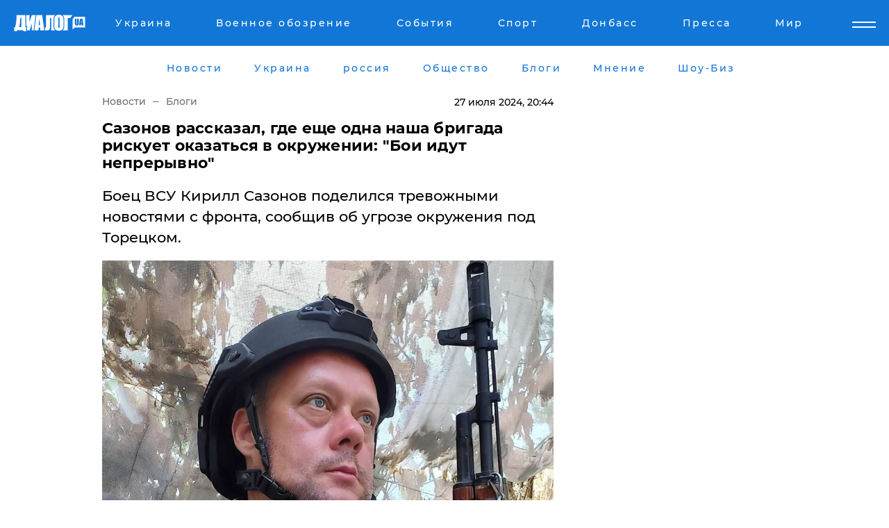

--- FILE ---
content_type: text/html; charset=UTF-8
request_url: https://www.dialog.ua/blogs/298987_1722100982
body_size: 11373
content:
<!DOCTYPE html>
<html xmlns="http://www.w3.org/1999/xhtml" dir="ltr" lang="ru" xmlns:og="http://ogp.me/ns#">
<head>
    <meta http-equiv="Content-Type" content="text/html; charset=utf-8" />
    <meta name="viewport" content="width=device-width, initial-scale=1">

    <title>Сазонов рассказал, где еще одна наша бригада рискует оказаться в окружении: &quot;Бои идут непрерывно&quot; - | Диалог.UA</title>
    <meta name="description" content="Боец ВСУ Кирилл Сазонов поделился тревожными новостями с фронта, сообщив об угрозе окружения под Торецком.">
    <meta name="keywords" content=", Кирилл Сазонов, Торецк, Часов, Яр, угроза, окружение, война  укр нет, последние новости дня">
    <link rel="canonical" href="https://www.dialog.ua/blogs/298987_1722100982"/>
    
                        <link rel="amphtml" href="https://www.dialog.ua/blogs/298987_1722100982/amp">
            
     <meta http-equiv="x-dns-prefetch-control" content="on">
 <link rel="dns-prefetch" href="//google-analytics.com">
 <link rel="dns-prefetch" href="//connect.facebook.net">
 <link rel="dns-prefetch" href="//securepubads.g.doubleclick.net">
 <link rel="preconnect" href="//securepubads.g.doubleclick.net">
 <link rel="dns-prefetch" href="//cm.g.doubleclick.net">
 <link rel="preconnect" href="//cm.g.doubleclick.net">
 <link rel="dns-prefetch" href="//counter.yadro.ru">
 <link rel="dns-prefetch" href="//www.googletagmanager.com/">
 <link rel='dns-prefetch' href='https://ajax.googleapis.com'/>
    <meta name='yandex-verification' content='7fdab9f0679cc6c0'/>

    <!-- news_keywords (only for news/index) -->
            <meta name="news_keywords" content=", Кирилл Сазонов, Торецк, Часов, Яр, угроза, окружение, война  укр нет, последние новости дня">
    
    <meta name="author" content="Dialog.ua">
    <link rel="shortcut icon" href="/favicon.ico">

            <link rel="stylesheet" href="/css/style.min.css?ver=12" type="text/css">
    
    <style>
        /** =================== MONTSERRAT =================== **/

        /** Montserrat Thin **/
        @font-face {
            font-family: "Montserrat";
            font-display: swap;
            font-weight: 100;
            font-style: normal;
            src: url("/css/fonts/Montserrat-Thin.woff2") format("woff2"),
            url("/css/fonts/Montserrat-Thin.woff") format("woff");
        }

        /** Montserrat Thin-Italic **/
        @font-face {
            font-family: "Montserrat";
            font-display: swap;
            font-weight: 100;
            font-style: italic;
            src: url("/css/fonts/Montserrat-ThinItalic.woff2") format("woff2"),
            url("/css/fonts/Montserrat-ThinItalic.woff") format("woff");
        }

        /** Montserrat Light **/
        @font-face {
            font-family: "Montserrat";
            font-display: swap;
            font-weight: 300;
            font-style: normal;
            src: url("/css/fonts/Montserrat-Light.woff2") format("woff2"),
            url("/css/fonts/Montserrat-Light.woff") format("woff");
        }

        /** Montserrat Light-Italic **/
        @font-face {
            font-family: "Montserrat";
            font-display: swap;
            font-weight: 300;
            font-style: italic;
            src: url("/css/fonts/Montserrat-LightItalic.woff2") format("woff2"),
            url("/css/fonts/Montserrat-LightItalic.woff") format("woff");
        }


        /** Montserrat Medium **/
        @font-face {
            font-family: "Montserrat";
            font-display: swap;
            font-weight: 500;
            font-style: normal;
            src: url("/css/fonts/Montserrat-Medium.woff2") format("woff2"),
            url("/css/fonts/Montserrat-Medium.woff") format("woff");
        }

        /** Montserrat Bold **/
        @font-face {
            font-family: "Montserrat";
            font-display: swap;
            font-weight: 600;
            font-style: normal;
            src: url("/css/fonts/Montserrat-Bold.woff2") format("woff2"),
            url("/css/fonts/Montserrat-Bold.woff") format("woff");
        }

        /** Montserrat ExtraBold **/
        @font-face {
            font-family: "Montserrat";
            font-display: swap;
            font-weight: 800;
            font-style: normal;
            src: url("/css/fonts/Montserrat-ExtraBold.woff2") format("woff2"),
            url("/css/fonts/Montserrat-ExtraBold.woff") format("woff");
        }
    </style>

    <!-- og meta -->
    <!-- Facebook Meta -->
    <meta property="fb:app_id" content="1010365385685044" />
    <meta property="og:url" content="https://www.dialog.ua/blogs/298987_1722100982" />
    <meta property="og:site_name" content="Диалог.UA" />
    <meta property="og:title" content='Сазонов рассказал, где еще одна наша бригада рискует оказаться в окружении: "Бои идут непрерывно"' />
    <meta property="og:type" content="article">
    <meta property="og:description" content='Боец ВСУ Кирилл Сазонов поделился тревожными новостями с фронта, сообщив об угрозе окружения под Торецком.' />
    <meta property="og:image" content="https://www.dialog.ua/images/news/91e4a581ed5bdcf29e8720756f790ae8.jpg" />
            <meta property="og:image:width" content="1300" />
        <meta property="og:image:height" content="975" />
    <!-- Twitter Meta -->
<meta name="twitter:card" content="summary_large_image">
<meta name="twitter:site" content="@Dialog_UA">
<meta name="twitter:creator" content="@Dialog_UA">
<meta name="twitter:title" content="Сазонов рассказал, где еще одна наша бригада рискует оказаться в окружении: &quot;Бои идут непрерывно&quot;">
<meta name="twitter:description" content="Боец ВСУ Кирилл Сазонов поделился тревожными новостями с фронта, сообщив об угрозе окружения под Торецком.">
<meta name="twitter:image" content="https://www.dialog.ua/images/news/91e4a581ed5bdcf29e8720756f790ae8.jpg">
<meta name="twitter:domain" content="www.dialog.ua>">    <meta name="google-site-verification" content="jZKJrW_rC4oKR50hCSQ9LFM1XjJbWaQQnPgLYvrSx00" />

    <!-- Google tag (gtag.js) -->
    <script async src="https://www.googletagmanager.com/gtag/js?id=G-HJDW518ZWK" type="823a9afedb29b375d08773d6-text/javascript"></script>
    <script type="823a9afedb29b375d08773d6-text/javascript">
      window.dataLayer = window.dataLayer || [];
      function gtag(){dataLayer.push(arguments);}
      gtag('js', new Date());

      gtag('config', 'G-HJDW518ZWK');
    </script>
    
    <link rel="manifest" href="/manifest.json">

    <link rel="alternate" hreflang="ru" href="https://www.dialog.ua/blogs/298987_1722100982" />
    
    <link rel="apple-touch-icon" href="/img/apple-touch-icon.png">

    </head>
<body>
<div class="overlay"></div>

<div class="header_contn">
    <header class="sticky">
        <div class="container">
            <div class="header-content">
                <div class="header-logo">

                    
                    
                    <a href="https://www.dialog.ua" class="logo">
                        <img src="/css/images/logo.svg" class="logo-main" alt="" width="103" height="24">
                    </a>
                </div>

                <nav>
                    <div class="nav-menu">
                        <ul class="main-menu">
                                                                <li><a href="https://www.dialog.ua/ukraine"><span>Украина</span></a></li>
                                                                    <li><a href="https://www.dialog.ua/war"><span>Военное обозрение</span></a></li>
                                                                    <li><a href="https://daily.dialog.ua/"><span>События</span></a></li>
                                                                    <li><a href="https://sport.dialog.ua/"><span>Спорт</span></a></li>
                                                                    <li><a href="https://www.dialog.ua/tag/274"><span>Донбасс</span></a></li>
                                                                    <li><a href="https://www.dialog.ua/press-release"><span>Пресса</span></a></li>
                                                                    <li><a href="https://www.dialog.ua/world"><span>Мир</span></a></li>
                                                        </ul>
                    </div>

                    <span class="mask"></span>
                </nav>

            </div>
    </div>
    <!-- выпадающее меню -->
    <div class="mobile-nav-wrap" role="navigation">
        <div class="mobile-header-nav ">

            <div class="menu-content">

                <div class="mobile-menu-head">

                    <a class="mobile-menu-head__close" href="#">
                        <img src="/css/images/menu-close.svg" alt="">
                    </a>

                    <span class="mobile-menu-head__logo"><a href=""> <img src="/css/images/logo.svg" alt=""></a></span>

                    <div class="language-selection__mob-menu"><a href="">UA</a></div>
                </div>

                
                <div class="menu-column">
                                                                                <span class="menu-column__title">Главная</span>
                                        <ul>

                                                    <li><a href="https://www.dialog.ua/news"><span>Все новости</span></a></li>
                                                    <li><a href="https://www.dialog.ua/russia"><span>россия</span></a></li>
                                                    <li><a href="https://www.dialog.ua/world"><span>Мир</span></a></li>
                                                    <li><a href="https://www.dialog.ua/war"><span>Военное обозрение</span></a></li>
                                                    <li><a href="https://www.dialog.ua/science"><span>Наука и Техника</span></a></li>
                                                    <li><a href="https://www.dialog.ua/business"><span>Экономика</span></a></li>
                                                    <li><a href="https://www.dialog.ua/opinion"><span>Мнение</span></a></li>
                                                    <li><a href="https://www.dialog.ua/blogs"><span>Блоги</span></a></li>
                                                    <li><a href="https://www.dialog.ua/press-release"><span>Пресса</span></a></li>
                                                    <li><a href="https://showbiz.dialog.ua/"><span>Шоу-биз</span></a></li>
                                                    <li><a href="https://www.dialog.ua/health"><span>Здоровье</span></a></li>
                                                    <li><a href="https://www.dialog.ua/ukraine"><span>Украина</span></a></li>
                                                    <li><a href="https://sport.dialog.ua/"><span>Спорт</span></a></li>
                                                    <li><a href="https://www.dialog.ua/culture"><span>Культура</span></a></li>
                                                    <li><a href="https://www.dialog.ua/tag/304"><span>Беларусь</span></a></li>
                                            </ul>
                                    </div>
                
                <div class="menu-column">
                                        <span class="menu-column__title">Города</span>
                                        <ul>

                                                    <li><a href="https://www.dialog.ua/tag/18"><span>Донецк</span></a></li>
                                                    <li><a href="https://www.dialog.ua/tag/28"><span>Луганск</span></a></li>
                                                    <li><a href="https://www.dialog.ua/tag/23"><span>Киев</span></a></li>
                                                    <li><a href="https://www.dialog.ua/tag/29"><span>Харьков</span></a></li>
                                                    <li><a href="https://www.dialog.ua/tag/30"><span>Днепр</span></a></li>
                                                    <li><a href="https://www.dialog.ua/tag/34"><span>Львов</span></a></li>
                                                    <li><a href="https://www.dialog.ua/tag/33"><span>Одесса</span></a></li>
                                            </ul>
                                    </div>
                
                <div class="menu-column">
                                        <span class="menu-column__title">Война на Донбассе и в Крыму</span>
                                        <ul>

                                                    <li><a href="https://www.dialog.ua/tag/154"><span>"ДНР"</span></a></li>
                                                    <li><a href="https://www.dialog.ua/tag/156"><span>"ЛНР"</span></a></li>
                                                    <li><a href="https://www.dialog.ua/tag/2"><span>Оккупация Крыма</span></a></li>
                                                    <li><a href="https://www.dialog.ua/tag/27"><span>Новости Крыма</span></a></li>
                                                    <li><a href="https://www.dialog.ua/tag/274"><span>Донбасс</span></a></li>
                                                    <li><a href="https://www.dialog.ua/tag/116"><span>Армия Украины</span></a></li>
                                            </ul>
                                    </div>
                
                <div class="menu-column">
                                        <span class="menu-column__title">Лайф стайл</span>
                                        <ul>

                                                    <li><a href="https://www.dialog.ua/health"><span>Здоровье</span></a></li>
                                                    <li><a href="https://www.dialog.ua/donation.html"><span>Помощь проекту</span></a></li>
                                                    <li><a href="https://life.dialog.ua/"><span>Стиль Диалога</span></a></li>
                                                    <li><a href="https://showbiz.dialog.ua/"><span>Шоу-биз</span></a></li>
                                                    <li><a href="https://www.dialog.ua/culture"><span>Культура</span></a></li>
                                                    <li><a href="https://news.dialog.ua/"><span>Общество</span></a></li>
                                            </ul>
                                    </div>
                
                <div class="menu-column">
                                        <span class="menu-column__title">Преса</span>
                                        <ul>

                                                    <li><a href="https://www.dialog.ua/press-release"><span>Преса</span></a></li>
                                            </ul>
                                    </div>
                
                <div class="menu-column">
                                        <span class="menu-column__title">Авторское</span>
                                        <ul>

                                                    <li><a href="https://www.dialog.ua/opinion"><span>Мнение</span></a></li>
                                                    <li><a href="https://www.dialog.ua/blogs"><span>Блоги</span></a></li>
                                                    <li><a href="https://www.dialog.ua/tag/63"><span>ИноСМИ</span></a></li>
                                            </ul>
                                    </div>
                
            </div>

        </div>
    </div>

    
        <a class="mobile-menu-toggle js-toggle-menu hamburger-menu button" href="#">
            <span class="menu-item menu-item-1"></span>
            <span class="menu-item"></span>
        </a>

        <div class="language-selection language-selection--mobile">
            <a href="/ukr">
                UA            </a>
        </div>
    </header>
</div>


    <!-- MAIN PART -->
<main class="">
    <div class="container">

        <div class="top-content-menu">
            <div class="top-content-menu__nav">
                <ul>
                                                <li><a href="https://www.dialog.ua/news"><span>Новости</span></a></li>
                                                    <li><a href="https://www.dialog.ua/ukraine"><span>Украина</span></a></li>
                                                    <li><a href="https://www.dialog.ua/russia"><span>россия</span></a></li>
                                                    <li><a href="https://news.dialog.ua"><span>Общество</span></a></li>
                                                    <li><a href="https://www.dialog.ua/blogs"><span>Блоги</span></a></li>
                                                    <li><a href="https://www.dialog.ua/opinion"><span>Мнение</span></a></li>
                                                    <li><a href="https://showbiz.dialog.ua/"><span>Шоу-Биз</span></a></li>
                                        </ul>
            </div>

            <span class="mask"></span>
        </div>

        <div class="section-content section_news">

            
    <div class="main-content news_main_content">
        <div class="content content--new-inner news_content_blok  news_innner">



            
                
            
            <!-- update news button -->
            <div class="new-head">
                <script type="application/ld+json">
    {
        "@context": "http://schema.org",
        "@type": "NewsArticle",
        "mainEntityOfPage":{
            "@type":"WebPage",
            "@id":"https://www.dialog.ua/blogs/298987_1722100982"
        },
        "headline": "Сазонов рассказал, где еще одна наша бригада рискует оказаться в окружении: &quot;Бои идут непрерывно&quot;",
                 "image": {
            "@type": "ImageObject",
            "representativeOfPage": "true",
            "url": "https://www.dialog.ua/images/news/91e4a581ed5bdcf29e8720756f790ae8.jpg",
            "width": 1300,
            "height": 975        },
                    "datePublished": "2024-07-27T20:44:02+03:00",
                 "dateModified": "2024-07-27T20:44:28+03:00",
        
                "author": {
            "@type": "Organization",
            "name": "Dialog.ua"
        },
            
        "publisher": {
                "@type": "Organization",
                "name": "Dialog.ua",
                "logo": {
                    "@type": "ImageObject",
                    "url": "https://www.dialog.ua/img/publisher_logo.jpg",
                    "width": 309,
                    "height": 148
                }
            },

        "description": "Боец ВСУ Кирилл Сазонов поделился тревожными новостями с фронта, сообщив об угрозе окружения под Торецком.",
        "articleBody": "О том, как бойцам ВСУ удалось вырваться из окружения возле села Прогресс, Кирилл Сазонов рассказал следующее: &quot;Два слова и концентрации  внимания на важном на том, что для нас действительно важно. Я вам расскажу, что происходит на фронте. 31-я бригада под Прогрессом чудесно вышла из большого риска оказаться в котле, дав очень неплохих &quot;приветов&quot; оккупантам. Положила там кучу вражеской пехоты и вышла. 47-я бригада прорвалась ей на подмогу: замечательные ребята боевые. Встретили вдвоем врага, держат оборону, риска окружения нет&quot;.Хорошими новостями с фронта и не очень Кирилл Сазонов поделился в своем YouTube-канале.На фоне позитивной новости об успешном отступлении, доброволец ВСУ озвучил более тревожную информацию: &quot;В это время под Торецком у нас на самом Нью-Йорке идут жесткие бои. Враг вклинился клином. Если мы этот клин не отрежем, то еще одна наша бригада рискует оказаться в окружении. Очень опасно, очень напряженно. Обстановка меняется каждый час. Даже не имеет смысла об этом подробно писать, потому что бои идут непрерывно. Под Часовым Яром пять штурмов за ночь. Один идет до сих пор. Там практически всегда в каком-то месте идет бой: нет пауз, нет тишины. Вот это реальность&quot;.При этом Кирилл Сазонов возмутился состоянием общества и смещением акцентов в СМИ в стране, где идет война: &quot;Я завариваю кофе, открываю ленту новостей. Во всех лентах Фарион, суды, показал язык, сказал то. Все новости в ленте — Фарион. Я не знаю. Разбавьте это хотя бы отключением света. У нас война идет, у нас парни гибнут каждые сутки, раненых мы отправляем каждые сутки. Вам интересны новости про Фарион? Ну, ладно, читайте про Фарион. Фронт то далеко, пока далеко, пока его держат здесь&quot;.Ранее&amp;nbsp;Сазонов предупредил о планах россиян на фоне неудавшейся катастрофы в Часовом Яру.Также&amp;nbsp;Сазонов&amp;nbsp;назвал самую большую ошибку на войне, за которую приходится дорого платить.Напомним,&amp;nbsp;Сазонов показал, какой ответ &quot;российским людоедам&quot; готовят защитники Часова Яра.",
        "keywords": "Кирилл Сазонов, Торецк, Часов, Яр, угроза, окружение, война "
        }

</script>
                
<script type="application/ld+json">
    {
        "@context": "http://schema.org",
        "@type": "BreadcrumbList",
        "itemListElement": [
            {
                "@type": "ListItem",
                "position": 1,
                "item": {
                    "@id": "https://www.dialog.ua",
                    "name": "Главная"
                }
            },
            {
                "@type": "ListItem",
                "position": 2,
                "item": {
                    "@id": "https://www.dialog.ua/blogs",
                    "name": "Блоги"
                }
            }
        ]
    }
</script>

                
                    <div class="breadcrumbs">
                        <a href="https://www.dialog.ua">
                            Новости                        </a>
                        <span class="sep"></span>
                        <a href="/blogs">Блоги</a>
                    </div>

                

                
                <span class="new-head__date">
                    27 июля 2024, 20:44                </span>
            </div>

            
            <div class="new-inner inner_news">

                <h1>Сазонов рассказал, где еще одна наша бригада рискует оказаться в окружении: "Бои идут непрерывно"</h1>

                <p class="preview">Боец ВСУ Кирилл Сазонов поделился тревожными новостями с фронта, сообщив об угрозе окружения под Торецком.</p>

                <p><img src="https://www.dialog.ua/images/news/91e4a581ed5bdcf29e8720756f790ae8.jpg" alt="Сазонов рассказал, где еще одна наша бригада рискует оказаться в окружении: &quot;Бои идут непрерывно&quot;" /></p>
                
                        <div class="banner banner--news align-center align-center" style="">
        <script async src="https://pagead2.googlesyndication.com/pagead/js/adsbygoogle.js?client=ca-pub-3695032019363550" crossorigin="anonymous" type="823a9afedb29b375d08773d6-text/javascript"></script>
<!-- Под фото новость Десктоп -->
<ins class="adsbygoogle"
     style="display:block"
     data-ad-client="ca-pub-3695032019363550"
     data-ad-slot="1996806517"
     data-ad-format="auto"
     data-full-width-responsive="true"></ins>
<script type="823a9afedb29b375d08773d6-text/javascript">
     (adsbygoogle = window.adsbygoogle || []).push({});
</script>    </div>
                
                

                                                    
                
                <p>О том, как бойцам ВСУ удалось вырваться из окружения возле села Прогресс, Кирилл Сазонов рассказал следующее: "<strong>Два слова и концентрации  внимания на важном на том, что для нас действительно важно. Я вам расскажу, что происходит на фронте. 31-я бригада под Прогрессом чудесно вышла из большого риска оказаться в котле, дав очень неплохих "приветов" оккупантам. </strong>Положила там кучу вражеской пехоты и вышла. 47-я бригада прорвалась ей на подмогу: замечательные ребята боевые. Встретили вдвоем врага, держат оборону, риска окружения нет".</p><p>Хорошими новостями с фронта и не очень Кирилл Сазонов поделился в своем<a href="https://www.youtube.com/" rel="nofollow"> YouTube</a>-канале.</p>        <div class="news-content-ad align-center" style="">
        <script async src="https://pagead2.googlesyndication.com/pagead/js/adsbygoogle.js?client=ca-pub-3695032019363550" crossorigin="anonymous" type="823a9afedb29b375d08773d6-text/javascript"></script>
<!-- В тело новости проверка Диалог -->
<ins class="adsbygoogle"
     style="display:block"
     data-ad-client="ca-pub-3695032019363550"
     data-ad-slot="7403794482"
     data-ad-format="auto"
     data-full-width-responsive="true"></ins>
<script type="823a9afedb29b375d08773d6-text/javascript">
     (adsbygoogle = window.adsbygoogle || []).push({});
</script>    </div>
<p>На фоне позитивной новости об успешном отступлении, доброволец ВСУ озвучил более тревожную информацию: "<strong>В это время под Торецком у нас на самом Нью-Йорке идут жесткие бои. Враг вклинился клином. Если мы этот клин не отрежем, то еще одна наша бригада рискует оказаться в окружении. Очень опасно, очень напряженно.</strong> Обстановка меняется каждый час. Даже не имеет смысла об этом подробно писать, потому что бои идут непрерывно. Под Часовым Яром пять штурмов за ночь. Один идет до сих пор. Там практически всегда в каком-то месте идет бой: нет пауз, нет тишины. Вот это реальность".</p><iframe width="560" height="315" src="https://www.youtube.com/embed/wBFNgx5V2z0?si=z9MnLKuYFheGkrHC" title="YouTube video player" frameborder="0" allow="accelerometer; autoplay; clipboard-write; encrypted-media; gyroscope; picture-in-picture; web-share" referrerpolicy="strict-origin-when-cross-origin" allowfullscreen=""></iframe><p>При этом Кирилл Сазонов возмутился состоянием общества и смещением акцентов в СМИ в стране, где идет война: "Я завариваю кофе, открываю ленту новостей. Во всех лентах Фарион, суды, показал язык, сказал то. Все новости в ленте — Фарион. <strong>Я не знаю. Разбавьте это хотя бы отключением света. У нас война идет, у нас парни гибнут каждые сутки, раненых мы отправляем каждые сутки. Вам интересны новости про Фарион? Ну, ладно, читайте про Фарион. Фронт то далеко, пока далеко, пока его держат здесь</strong>".</p><p><em>Ранее&nbsp;<a href="https://www.dialog.ua/blogs/298733_1721568041">Сазонов</a> предупредил о планах россиян на фоне неудавшейся катастрофы в Часовом Яру.</em></p><p><em>Также&nbsp;<a href="https://www.dialog.ua/blogs/298443_1721046018">Сазонов&nbsp;</a>назвал самую большую ошибку на войне, за которую приходится дорого платить.</em></p><p><em>Напомним,&nbsp;<a href="https://www.dialog.ua/blogs/298108_1720457535">Сазонов</a> показал, какой ответ "российским людоедам" готовят защитники Часова Яра.</em></p>
                                                            <span class="author">Автор:
                        <a target="_blank" href="https://www.dialog.ua/person/Kiril_Sazonov">Кирилл Сазонов</a>                    </span>
                                                </div>

                            <div class="tags">
                                            <a target="_blank" href="https://www.dialog.ua/tag/81">Армия России</a>                                            <a target="_blank" href="https://www.dialog.ua/tag/116">Армия Украины (ВСУ)</a>                                            <a target="_blank" href="https://www.dialog.ua/tag/295">Новости Украины</a>                                            <a target="_blank" href="https://www.dialog.ua/tag/436">Видео</a>                                            <a target="_blank" href="https://www.dialog.ua/tag/639">Кирилл Сазонов </a>                                            <a target="_blank" href="https://www.dialog.ua/tag/703">Война Украины с Россией</a>                                    </div>
            
            <div class="share">
                <div class="socials">
                    <button class="open-comments mobile-hide">+ Добавить Комментарий</button>
                    <div class="shareaholic-canvas" data-app="share_buttons" data-app-id="26969635"></div>
                </div>
            </div>

            
            
                        <div class="banner mobile-hide align-center" style="width: 650px;">
        <!-- Вниз новости НВ Дизайн Диалог Декстоп -->
<ins class="adsbygoogle"
     style="display:block"
     data-ad-client="ca-pub-3660307541539783"
     data-ad-slot="3521732345"
     data-ad-format="auto"
     data-full-width-responsive="true"></ins>
<script type="823a9afedb29b375d08773d6-text/javascript">
     (adsbygoogle = window.adsbygoogle || []).push({});
</script>    </div>
                
            



            
                            <h2 class="margin-small"><a href="https://www.dialog.ua/news">Последние новости</a></h2>
<div class="news last-news">
    
        <div class="new-item">
            <p>
                <a href="https://www.dialog.ua/opinion/327716_1769456135">"Кот в мешке", – Валерий Чалый предупредил украинцев о скрытой опасности переговоров с РФ и США</a>                            </p>
            <span class="new-item__time">21:42</span>
        </div>

    
        <div class="new-item">
            <p>
                <a href="https://www.dialog.ua/ukraine/327715_1769454095"><strong>ВС РФ направили "Шахед" на многоэтажку в Кривом Роге – на месте сильный пожар</strong></a>                <span class="new-item__icon"><img src="/css/images/video-icon.svg" class="video-icon" alt=""></span>            </p>
            <span class="new-item__time">21:20</span>
        </div>

    
        <div class="new-item">
            <p>
                <a href="https://www.dialog.ua/ukraine/327714_1769453494"><strong>Зеленский озвучил дату следующих переговоров с Россией</strong></a>                            </p>
            <span class="new-item__time">20:53</span>
        </div>

    
        <div class="new-item">
            <p>
                <a href="https://www.dialog.ua/russia/327713_1769452314">Z-пропагандисты канала Соловьева впервые заговорили о бессмысленности войны в Украине</a>                            </p>
            <span class="new-item__time">20:38</span>
        </div>

    
        <div class="new-item">
            <p>
                <a href="https://www.dialog.ua/ukraine/327712_1769451912"><strong>Харьков снова под ударом: дроны и ракеты РФ обрушились на многоэтажки и школу</strong></a>                <span class="new-item__icon"><img src="/css/images/video-icon.svg" class="video-icon" alt=""></span>            </p>
            <span class="new-item__time">20:28</span>
        </div>

    
        <div class="new-item">
            <p>
                <a href="https://www.dialog.ua/war/327711_1769450375">РФ обманом вербует иностранцев на войну, срок их жизни на фронте в среднем 72 часа – Telegraph</a>                            </p>
            <span class="new-item__time">20:05</span>
        </div>

    
        <div class="new-item">
            <p>
                <a href="https://www.dialog.ua/war/327710_1769450291">Война в Украине радикально изменилась: зима внесла коррективы – The New York Times</a>                            </p>
            <span class="new-item__time">20:02</span>
        </div>

    
        <div class="new-item">
            <p>
                <a href="https://www.dialog.ua/business/327709_1769447222"><strong>Партнер ушел – завод завис: Bloomberg узнал, как рушатся планы "Норникеля" в Китае</strong></a>                            </p>
            <span class="new-item__time">19:11</span>
        </div>

    
        <div class="new-item">
            <p>
                <a href="https://www.dialog.ua/ukraine/327708_1769446425"><strong>"Боевые действия продолжатся и в следующем году", – в Financial Times рассказали, что ждет Украину</strong></a>                            </p>
            <span class="new-item__time">19:08</span>
        </div>

    
        <div class="new-item">
            <p>
                <a href="https://www.dialog.ua/russia/327707_1769445960">Авиаколлапс в РФ: "Аэрофлот" отменил почти все рейсы из-за большого сбоя</a>                            </p>
            <span class="new-item__time">18:56</span>
        </div>

    
        <div class="new-item">
            <p>
                <a href="https://www.dialog.ua/russia/327706_1769444142">"Лукойл" срочно запросил деньги у Кремля: росСМИ узнали про обвал российской нефтянки</a>                            </p>
            <span class="new-item__time">18:26</span>
        </div>

    
        <div class="new-item">
            <p>
                <a href="https://www.dialog.ua/russia/327705_1769444141"><strong>СМИ сообщили, что Путин готовится применить химическое оружие, - эксперт ответил, реально ли это</strong></a>                            </p>
            <span class="new-item__time">18:23</span>
        </div>

    
        <div class="new-item">
            <p>
                <a href="https://www.dialog.ua/russia/327704_1769443767"><strong>"Сверхдержава" рассыпается: Bloomberg рассказал американцам неприглядную правду про Россию</strong></a>                            </p>
            <span class="new-item__time">18:20</span>
        </div>

    
        <div class="new-item">
            <p>
                <a href="https://www.dialog.ua/ukraine/327703_1769443712"><strong>Новый сервис в "Дія": 13 дополнительных услуг для бизнеса без очередей и бумаг</strong></a>                            </p>
            <span class="new-item__time">18:16</span>
        </div>

    
        <div class="new-item">
            <p>
                <a href="https://www.dialog.ua/russia/327702_1769443131"><strong>Минобороны берет под контроль банковские счета россиян, создавая "армию должников"</strong></a>                            </p>
            <span class="new-item__time">18:14</span>
        </div>

    
        <div class="new-item">
            <p>
                <a href="https://www.dialog.ua/world/327701_1769443065">Сийярто объявил "войну" REPowerEU: Венгрия хочет аннулировать запрет на российский газ</a>                            </p>
            <span class="new-item__time">18:11</span>
        </div>

    
        <div class="new-item">
            <p>
                <a href="https://www.dialog.ua/world/327700_1769442393">Во Франции раскрыли судьбу капитана задержанного танкера "теневого флота" России</a>                            </p>
            <span class="new-item__time">17:58</span>
        </div>

    
        <div class="new-item">
            <p>
                <a href="https://www.dialog.ua/russia/327699_1769442006"><strong>"Вроде не в Европе живем, а замерзаем": 2026-й начался с массовых аварий ЖКХ в России</strong></a>                            </p>
            <span class="new-item__time">17:56</span>
        </div>

    
        <div class="new-item">
            <p>
                <a href="https://news.dialog.ua/327698_1769438860"><strong>В Украине некоторым пенсионерам выплаты могут увеличить в два раза: детали нового законопроекта </strong></a>                            </p>
            <span class="new-item__time">16:57</span>
        </div>

    
        <div class="new-item">
            <p>
                <a href="https://www.dialog.ua/russia/327697_1769438689">"Сами виноваты", – Z-пропагандист Мардан требует, чтобы жители Белгорода обеспечили себя электричеством</a>                <span class="new-item__icon"><img src="/css/images/video-icon.svg" class="video-icon" alt=""></span>            </p>
            <span class="new-item__time">16:52</span>
        </div>

    


</div>

<div class="show-more  show-more--margin show-more--large show-more--last-categories active_more">
    <a href="#">Смотреть ещё</a>
</div>
<form class="load_more_data">
    <input type="hidden" name="offset" value="40">
    <input type="hidden" name="limit" value="8">
    <input type="hidden" name="location" value="1" >
    <input type="hidden" name="locale" value="ru" >
    
        </form>

            

            
                
            

        </div>

        <aside>


            
                        <div class="banner align-center" style="width: 300px;">
        <script async src="https://pagead2.googlesyndication.com/pagead/js/adsbygoogle.js" type="823a9afedb29b375d08773d6-text/javascript"></script>
<!-- Правая колонка проверка 300 Диалог -->
<ins class="adsbygoogle"
     style="display:block"
     data-ad-client="ca-pub-3660307541539783"
     data-ad-slot="4092939786"
     data-ad-format="auto"
     data-full-width-responsive="true"></ins>
<script type="823a9afedb29b375d08773d6-text/javascript">
     (adsbygoogle = window.adsbygoogle || []).push({});
</script>    </div>

            
            <h2><a href="https://www.dialog.ua">Главные новости</a></h2>

            <div class="side-news">

                
                <div class="new-side-item">
    <p><a href="https://www.dialog.ua/ukraine/327714_1769453494">Зеленский озвучил дату следующих переговоров с Россией</a></p>
</div>
                                <div class="new-side-item">
            <p><a href="https://www.dialog.ua/ukraine/327715_1769454095">ВС РФ направили "Шахед" на многоэтажку в Кривом Роге – на месте сильный пожар</a></p>
        </div>
            <div class="new-side-item">
            <p><a href="https://www.dialog.ua/russia/327713_1769452314">Z-пропагандисты канала Соловьева впервые заговорили о бессмысленности войны в Украине</a></p>
        </div>
            <div class="new-side-item">
            <p><a href="https://www.dialog.ua/ukraine/327712_1769451912">Харьков снова под ударом: дроны и ракеты РФ обрушились на многоэтажки и школу</a></p>
        </div>
            <div class="new-side-item">
            <p><a href="https://www.dialog.ua/war/327711_1769450375">РФ обманом вербует иностранцев на войну, срок их жизни на фронте в среднем 72 часа – Telegraph</a></p>
        </div>
            <div class="new-side-item">
            <p><a href="https://www.dialog.ua/war/327710_1769450291">Война в Украине радикально изменилась: зима внесла коррективы – The New York Times</a></p>
        </div>
            <div class="new-side-item">
            <p><a href="https://www.dialog.ua/business/327709_1769447222">Партнер ушел – завод завис: Bloomberg узнал, как рушатся планы "Норникеля" в Китае</a></p>
        </div>
            <div class="new-side-item">
            <p><a href="https://www.dialog.ua/ukraine/327708_1769446425">"Боевые действия продолжатся и в следующем году", – в Financial Times рассказали, что ждет Украину</a></p>
        </div>
            <div class="new-side-item">
            <p><a href="https://www.dialog.ua/russia/327706_1769444142">"Лукойл" срочно запросил деньги у Кремля: росСМИ узнали про обвал российской нефтянки</a></p>
        </div>
    
                            </div>

            
                        <div class="banner align-center" style="">
        <script async src="https://pagead2.googlesyndication.com/pagead/js/adsbygoogle.js?client=ca-pub-3695032019363550" crossorigin="anonymous" type="823a9afedb29b375d08773d6-text/javascript"></script>
<!-- Мобильный низ новости Диалог -->
<ins class="adsbygoogle"
     style="display:block"
     data-ad-client="ca-pub-3695032019363550"
     data-ad-slot="4039264547"
     data-ad-format="auto"
     data-full-width-responsive="true"></ins>
<script type="823a9afedb29b375d08773d6-text/javascript">
     (adsbygoogle = window.adsbygoogle || []).push({});
</script>    </div>

            



                        <h2>Мнения</h2>

<div class="opinions users-side">

                <div class="user-item">
                                        <a href="https://www.dialog.ua/person/Social_Media" class="user-item__head">
                                            <span class="user-item__avatar">
                            <img width="42px" height="42px" data-src="/images/person/5dec9b454fcbbe8605897d97471c6539.jpg" src="" />                        </span>
                                        <span class="user-item__name">
                                            <span>Сеть</span>
                                            <span></span></span>
                </a>
            
            <p>

                                    <a href="https://www.dialog.ua/opinion/327716_1769456135"><span>"Кот в мешке", – Валерий Чалый предупредил украинцев о скрытой опасности переговоров с РФ и США</span></a>
                
            </p>

        </div>
            <div class="user-item">
                                        <a href="https://www.dialog.ua/person/Gennady_Gudkov" class="user-item__head">
                                            <span class="user-item__avatar">
                            <img width="42px" height="42px" data-src="/images/person/b463236e1a299883fabbb3d5ab48a6d3.jpg" src="" />                        </span>
                                        <span class="user-item__name">
                                            <span>Геннадий Гудков</span>
                                            <span><p>Российский оппозиционер</p></span></span>
                </a>
            
            <p>

                                    <a href="https://www.dialog.ua/opinion/327684_1769428990"><span>Гудков удивил ответом на вопрос о возможном преемнике Путина: "И это я не шучу"</span></a>
                
            </p>

        </div>
            <div class="user-item">
                                        <a href="https://www.dialog.ua/person/Petr_Chernik" class="user-item__head">
                                            <span class="user-item__avatar">
                            <img width="42px" height="42px" data-src="/images/person/a8ebc634d2e732df675652c88da848c9.jpg" src="" />                        </span>
                                        <span class="user-item__name">
                                            <span>Петр Черник</span>
                                            <span><p>Военный эксперт, полковник запаса</p></span></span>
                </a>
            
            <p>

                                    <a href="https://www.dialog.ua/opinion/327678_1769420155"><span>Черник рассказал, какое вооружение могут передать Украине, хотя мы и не надеемся: "Можно превратить в пепел..."</span></a>
                
            </p>

        </div>
    </div>

<div class="show-more show-more--left show-more--margin">
    <a href="https://www.dialog.ua/opinion">Смотреть ещё</a>
</div>


<h2>Блоги</h2>

<div class="blogs users-side">
                <div class="user-item">
                            <a href="https://www.dialog.ua/person/Yurii_Shvets" class="user-item__head">
                                            <span class="user-item__avatar">
                            <img width="42px" height="42px" data-src="/images/person/1e2f8d91edbeac4b9be094576524e19b.jpg" src="" />                        </span>
                                        <span class="user-item__name">
                                            <span>Юрий Швец</span>
                                            <span><p>Экономический и военный аналитик</p></span></span>
                </a>
                        <p>
                                    <a href="https://www.dialog.ua/blogs/327657_1769347253"><span>Швец сообщил, что союзник Путина решил "попрощаться" с Россией и заявил, что пора заканчивать войну в Украине </span></a>
                
            </p>
        </div>
            <div class="user-item">
                            <a href="https://www.dialog.ua/person/Oleg_Zhdanov" class="user-item__head">
                                            <span class="user-item__avatar">
                            <img width="42px" height="42px" data-src="/images/person/c99f12aba18f2d5cd35454758b5361e8.jpg" src="" />                        </span>
                                        <span class="user-item__name">
                                            <span>Олег Жданов</span>
                                            <span><p>Военный эксперт,&nbsp;полковник запаса, блогер</p></span></span>
                </a>
                        <p>
                                    <a href="https://www.dialog.ua/blogs/327620_1769260586"><span>Жданов отметил хитрый нюанс в мирном плане, из-за которого Украине подписывать этот документ запрещено</span></a>
                
            </p>
        </div>
            <div class="user-item">
                            <a href="https://www.dialog.ua/person/Oleg_Zhdanov" class="user-item__head">
                                            <span class="user-item__avatar">
                            <img width="42px" height="42px" data-src="/images/person/c99f12aba18f2d5cd35454758b5361e8.jpg" src="" />                        </span>
                                        <span class="user-item__name">
                                            <span>Олег Жданов</span>
                                            <span><p>Военный эксперт,&nbsp;полковник запаса, блогер</p></span></span>
                </a>
                        <p>
                                    <a href="https://www.dialog.ua/blogs/327545_1769111112"><span>Жданов озвучил важную информацию по войне и ее завершению: "Нам этого никто не говорит"</span></a>
                
            </p>
        </div>
    </div>
<div class="show-more show-more--left show-more--margin">
    <a href="https://www.dialog.ua/blogs">Смотреть ещё</a>
</div>
            
            
                
            

        </aside>


    </div>
</div>

    </div>

    

    <div class="container">
        <div class="bottom-menu">
            <div class="bottom-menu__left">
                <span class="dialog-logo">
                    <img width="113px" height="26px" data-src="/css/images/logo-dark.svg" src="" />                </span>
                <span class="copy">© 2026, Диалог.ua<br>Все права защищены. </span>
            </div>
            <div class="bottom-menu__ul">
                <ul>
                    <li class="dialog-logo--show">
                        <img width="113px" height="20px" data-src="/css/images/logo-dark.svg" src="" />                    </li>
                                            <li><a href="https://www.dialog.ua/news"><span>Новости</span></a></li>
                                            <li><a href="https://www.dialog.ua/ukraine"><span>Украина</span></a></li>
                                            <li><a href="https://www.dialog.ua/russia"><span>россия</span></a></li>
                                            <li><a href="https://news.dialog.ua"><span>Общество</span></a></li>
                                            <li><a href="https://www.dialog.ua/blogs"><span>Блоги</span></a></li>
                                            <li><a href="https://www.dialog.ua/opinion"><span>Мнение</span></a></li>
                                            <li><a href="https://showbiz.dialog.ua/"><span>Шоу-Биз</span></a></li>
                                            <li><a href="https://www.dialog.ua/press-release"><span>Пресса</span></a></li>
                                            <li><a href="https://www.dialog.ua/world"><span>Мир</span></a></li>
                                            <li><a href="https://www.dialog.ua/business"><span>Экономика</span></a></li>
                                            <li><a href="https://www.dialog.ua/war"><span>Военное Обозрение</span></a></li>
                                            <li><a href="https://life.dialog.ua/"><span>Стиль</span></a></li>
                                            <li><a href="https://www.dialog.ua/tag/274"><span>Новости Донбасса</span></a></li>
                                            <li><a href="https://sport.dialog.ua/"><span>Спорт</span></a></li>
                                            <li><a href="https://dialog.ua/tag/71"><span>США</span></a></li>
                                            <li><a href="https://showbiz.dialog.ua"><span>Шоубиз</span></a></li>
                                    </ul>
            </div>
        </div>
    </div>
</main>



<!-- FOOTER -->
<footer>
    <div class="container">
        <div class="footer-content">

            <ul class="footer-menu">
                <li><a href="https://www.dialog.ua/about.html">О проекте</a></li>
                <li><a href="https://www.dialog.ua/editorial.html">Редакция</a></li>
                <li><a href="https://www.dialog.ua/contacts.html">Контакты</a></li>
                <li><a href="https://www.dialog.ua/adv.html">Реклама</a></li>
                <li><a href="https://www.dialog.ua/credits.html">Персональные данные</a></li>
                <li><a href="https://www.dialog.ua/privacypolicy.html">Защита персональных данных</a></li>

            </ul>
            <span class="footer-text">Использование материалов разрешается при условии ссылки (для интернет-изданий - гиперссылки) на "<a href="https://www.dialog.ua">Диалог.ua</a>" не ниже третьего абзаца.</span>
            <span class="copy">
                    © 2026, <span>Диалог.ua.</span> Все права защищены.                </span>
        </div>

    </div>
</footer>

<!-- <div class="cookie-policy">
    <p class="cookie-policy-title">Про использование cookies</p>
    <p class="cookie-policy-text">Продолжая просматривать www.dialog.ua вы подтверждаете, что ознакомились с Правилами
        пользования сайтом и соглашаетесь на использование файлов cookies</p>
    <div class="cookie-policy-buttons">
        <a href="https://www.dialog.ua/privacypolicy.html" class="cookie-info-link ">Про файлы cookies</a>
        <button class="cookie-accept-btn">Соглашаюсь</button>
    </div>
    <button class="close-btn"></button>
</div> -->

<script defer src="/js/jquery-3.2.1.min.js" type="823a9afedb29b375d08773d6-text/javascript"></script>

<script async type="823a9afedb29b375d08773d6-text/javascript">
    var scripts = document.getElementsByTagName('script');
    var script = scripts[scripts.length - 1];

    if (document.body.clientWidth >= 1024) {
        setTimeout(function () {
            script.outerHTML += '<script src="/js/desktop-scripts.js"></sc' + 'ript>';
        }, 500);
    } else {
        setTimeout(function () {
            script.outerHTML += '<script src="/js/mobile-scripts.js"></sc' + 'ript>';
        }, 500);
    }
</script>
<script defer src="/js/scripts.js?ver=5" type="823a9afedb29b375d08773d6-text/javascript"></script>

<script type="823a9afedb29b375d08773d6-text/javascript">

    function buildScript(src, attributes) {
        var script = document.createElement('script');
        script.src = src;
        for (key in attributes) {
            script[key] = attributes[key];
        }
        document.body.appendChild(script);
    }

    function downloadJSAtOnload() {
                (function () {
            var script = document.createElement('script');
            script.src = "https://pagead2.googlesyndication.com/pagead/js/adsbygoogle.js";
                        script.async = true;
                        document.body.appendChild(script);
        })();
        
        
                buildScript("https://platform.twitter.com/widgets.js", {async: true});
        buildScript("//www.instagram.com/embed.js", {async: true});
                /*buildScript("//dsms0mj1bbhn4.cloudfront.net/assets/pub/shareaholic.js",
            { async:true,
              "data-shr-siteid": "9a6d8903fd66a0407e4ed9a92f28cdcd",
              "data-cfasync": false,
            }
            );*/


        
    }

    if (window.addEventListener)
        window.addEventListener("load", downloadJSAtOnload, false);
    else if (window.attachEvent)
        window.attachEvent("onload", downloadJSAtOnload);
    else window.onload = downloadJSAtOnload;
</script>

    <script type="text/javascript" data-cfasync="false" src="//dsms0mj1bbhn4.cloudfront.net/assets/pub/shareaholic.js"
            data-shr-siteid="9a6d8903fd66a0407e4ed9a92f28cdcd" async="async"></script>


<script src="/cdn-cgi/scripts/7d0fa10a/cloudflare-static/rocket-loader.min.js" data-cf-settings="823a9afedb29b375d08773d6-|49" defer></script><script defer src="https://static.cloudflareinsights.com/beacon.min.js/vcd15cbe7772f49c399c6a5babf22c1241717689176015" integrity="sha512-ZpsOmlRQV6y907TI0dKBHq9Md29nnaEIPlkf84rnaERnq6zvWvPUqr2ft8M1aS28oN72PdrCzSjY4U6VaAw1EQ==" data-cf-beacon='{"rayId":"9c429b4c9f25a23e","version":"2025.9.1","serverTiming":{"name":{"cfExtPri":true,"cfEdge":true,"cfOrigin":true,"cfL4":true,"cfSpeedBrain":true,"cfCacheStatus":true}},"token":"1fc2a877def342f8a2006fcbd93f5ff5","b":1}' crossorigin="anonymous"></script>
</body>

</html>


--- FILE ---
content_type: text/html; charset=utf-8
request_url: https://www.google.com/recaptcha/api2/aframe
body_size: 267
content:
<!DOCTYPE HTML><html><head><meta http-equiv="content-type" content="text/html; charset=UTF-8"></head><body><script nonce="g_jLwZ8leG1nPmieVwBy_w">/** Anti-fraud and anti-abuse applications only. See google.com/recaptcha */ try{var clients={'sodar':'https://pagead2.googlesyndication.com/pagead/sodar?'};window.addEventListener("message",function(a){try{if(a.source===window.parent){var b=JSON.parse(a.data);var c=clients[b['id']];if(c){var d=document.createElement('img');d.src=c+b['params']+'&rc='+(localStorage.getItem("rc::a")?sessionStorage.getItem("rc::b"):"");window.document.body.appendChild(d);sessionStorage.setItem("rc::e",parseInt(sessionStorage.getItem("rc::e")||0)+1);localStorage.setItem("rc::h",'1769457755333');}}}catch(b){}});window.parent.postMessage("_grecaptcha_ready", "*");}catch(b){}</script></body></html>